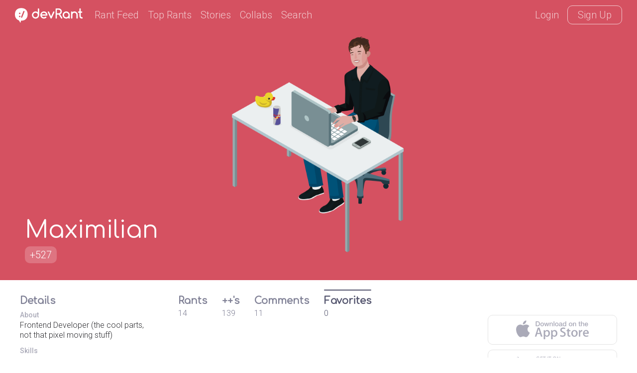

--- FILE ---
content_type: text/html; charset=UTF-8
request_url: https://devrant.com/users/Maximilian/favorites
body_size: 6134
content:
<!DOCTYPE html>
<html lang="en">
<head>
	<meta charset="utf-8" />

	<meta http-equiv="X-UA-Compatible" content="IE=edge,chrome=1" />
	<meta name="viewport" content="width=device-width, minimumscale=1.0, maximum-scale=1.0">

	
	<title>devRant - A fun community for developers to connect over code, tech &amp; life as a programmer</title>
	<meta name="description" content="A community of over 30,000 software developers who really understand whatâ€™s got you feeling like a coding genius or like youâ€™re surrounded by idiots (ok, maybe both)" />
	<meta name="author" content="devRant" />
	<meta property="fb:app_id" content="196664417388229" />

	

	<link href='https://fonts.googleapis.com/css?family=Comfortaa' rel='stylesheet' type='text/css'>
	<link href="https://fonts.googleapis.com/css?family=Roboto:300,500" rel="stylesheet">

	<link href='/static/devrant/css/font-svg-style.css?v=3' rel='stylesheet' type='text/css'>
	<link href='/static/devrant/css/style-v2.css?v=49' rel='stylesheet' type='text/css'>
	<!-- toggle style-dark.css on/off for dark theme -->
	<link rel="icon" type="image/png" href="/static/devrant/img/favicon32.png" sizes="32x32" />
	<link rel="icon" type="image/png" href="/static/devrant/img/favicon16.png" sizes="16x16" />

	<script src="https://ajax.googleapis.com/ajax/libs/jquery/2.2.2/jquery.min.js"></script>
	<script src="/static/devrant/js/script-v2.js?v=31"></script>
	<script src="/static/devrant/js/js.cookie-2.1.1.min.js"></script>
	<script src="/static/devrant/js/landing.js?v=2"></script>

	<script defer src="/static/devrant/js/svgxuse.js"></script>
</head>
<body class="interior landing-rant state-logged-out">
<div id="fb-root"></div>
<script>(function(d, s, id) {
    var js, fjs = d.getElementsByTagName(s)[0];
    if (d.getElementById(id)) return;
    js = d.createElement(s); js.id = id;
    js.src = "//connect.facebook.net/en_US/sdk.js#xfbml=1&version=v2.5&appId=196664417388229";
    fjs.parentNode.insertBefore(js, fjs);
}(document, 'script', 'facebook-jssdk'));</script>

<div class="content-centered-container modal-app">
	<a href="#" class="modal-x"><svg class="icon icon-x2"><use xlink:href="/static/devrant/fonts/symbol-defs2.svg#icon-x2"></use></svg></a>
	<div class="content-centered-modal signup-login-forms">

		<div class="install-modal modal-base">
			<div class="signup-title">So... you'll need the app to do that</div>
			<div class="signup-subtitle">devRant on iOS &amp; Android lets you do all the things like
				++ or -- rants, post your own rants and comment on others' rants. You can also set
				up your profile. Get it now!
			</div>
			<div class="app-btns modal-btns">
				<div class="app-btns-container app-btns-ios app-btns-android">
					<a href="https://itunes.apple.com/us/app/apple-store/id1067512973?pt=117770459&ct=webapp-modal&mt=8" class="iphone-btn btn btn-red" id="big-iOS-download-btn2"><svg class="icon icon-appstore1"><use xlink:href="/static/devrant/fonts/symbol-defs2.svg#icon-appstore1"></use></svg></a>
					<a href="https://play.google.com/store/apps/details?id=com.hexicallabs.devrant&referrer=utm_source%3Dwebapp%26utm_medium%3Dmodal" class="android-btn btn btn-red" id="big-Android-download-btn2"><svg class="icon icon-playstore1"><use xlink:href="/static/devrant/fonts/symbol-defs2.svg#icon-playstore1"></use></svg></a>
				</div>
			</div>
		</div>
		<div class="stickers-modal modal-base">
			<div class="signup-title">Free Swag!</div>
			<div class="signup-subtitle">Get a free stress ball if a rant you post gets 750 ++'s
			</div>
			<div class="stickers-img"><img src="/static/devrant/img/stickers-laptop-asset2.png" /></div>
			<a href="/free-stickers" target="_blank" class="modal-alert-btn btn-red modal-btn btn">Learn More</a>
			<div class="signup-tos-print">*Some restrictions apply, click "Learn More"</div>
		</div>

		<div class="settings-modal modal-base">
			<div class="signup-title">Settings</div>
			<ul class="menu-modal-list grey-btns">
				<li class="menu-option-theme"><a href="#">Enable Dark Theme</a></li>
				<li class="menu-option-log-out"><a href="#">Logout</a></li>
				<li class="menu-option-delete-account"><a href="#">Delete Account</a></li>
			</ul>
		</div>

		<div class="menu-modal modal-base">
			<div class="signup-title">More</div>
			<ul class="menu-modal-list">
				<!--
                <li><a href="#" class="modal-alert-btn btn-red btn">Sign Up</a></li>
                <li class="list-login"><a href="#" class="modal-alert-btn btn">Login</a></li>
                -->
                <li class="menu-option-post"><a href="#" class="menu-post"><svg class="icon icon-rantsemoticon2"><use xlink:href="/static/devrant/fonts/symbol-defs2.svg#icon-rantsemoticon2"></use></svg><span class="more-menu-links">Post a Rant</span></a></li>
				<li class="menu-option-settings"><a href="#" class="menu-settings"><svg class="icon icon-settings2"><use xlink:href="/static/devrant/fonts/symbol-defs2.svg#icon-settings2"></use></svg><span class="more-menu-links">Settings</span></a></li>
				<li class="menu-option-log-out"><a href="#"><svg class="icon icon-lock2"><use xlink:href="/static/devrant/fonts/symbol-defs2.svg#icon-lock2"></use></svg><span class="more-menu-links">Log Out</span></a></li>
				<li class="menu-option-log-in"><a href="#"><svg class="icon icon-lock2"><use xlink:href="/static/devrant/fonts/symbol-defs2.svg#icon-lock2"></use></svg><span class="more-menu-links">Log In</span></a></li>
			</ul>
		</div>

		<div class="alert-modal modal-verify-required modal-base">
			<div class="signup-title">Verify Your Email</div>
			<div class="signup-subtitle">In order to vote, comment or post rants, you need to confirm your email address.
				You should have received a welcome email with a confirm link when you signed up. If you can't find the email, click the button below.
			</div>
			<a href="#" class="modal-alert-btn btn modal-btn">Resend Email</a>
		</div>
		
		<form class="post-rant-type modal-base">
			<div class="signup-title">New Post</div>	
			<div class="signup-email-container">
				<div class="signup-email-password-field signup-fields">
					<a href="#" data-type-name="Rant/Story" data-type-id="1" class="btn modal-btn type-btn type-rant">
						<div class="type-btn-icon"><svg class="icon icon-rantsemoticon2"><use xlink:href="/static/devrant/fonts/symbol-defs2.svg#icon-rantsemoticon2"></use></svg></div>
						<div class="type-btn-text">Rant/Story</div>
					</a>					
					<a href="#" data-type-name="Joke/Meme" data-type-id="3" class="btn modal-btn type-btn type-joke bg-c-bluegreen">
						<div class="type-btn-icon"><svg class="icon icon-image1"><use xlink:href="/static/devrant/fonts/symbol-defs2.svg#icon-image1"></use></svg></div>
						<div class="type-btn-text">Joke/Meme</div>
					</a>
					<a href="#" data-type-name="Question" data-type-id="4" class="btn modal-btn type-btn type-question bg-c-e6c653">
						<div class="type-btn-icon"><svg class="icon icon-question1"><use xlink:href="/static/devrant/fonts/symbol-defs2.svg#icon-question1"></use></svg></div>
						<div class="type-btn-text">Question</div>
					</a>
					<!--<a href="#" data-type-name="Rant/Story" data-type-id="1" class="btn modal-btn type-btn type-collab bg-c-69c9cd">
						<div class="type-btn-icon"><svg class="icon icon-collabs1"><use xlink:href="/static/devrant/fonts/symbol-defs2.svg#icon-collabs1"></use></svg></div>
						<div class="type-btn-text">Collab</div>
					</a>-->
					<a href="#" data-type-name="devRant" data-type-id="5" class="btn modal-btn type-btn type-devrant bg-c-d55161">
						<div class="type-btn-icon"><svg class="icon icon-swag1"><use xlink:href="/static/devrant/fonts/symbol-defs2.svg#icon-swag1"></use></svg></div>
						<div class="type-btn-text">devRant</div>
					</a>
					<a href="#" data-type-name="Random" data-type-id="6" class="btn modal-btn type-btn type-random bg-c-2a8b9d">
						<div class="type-btn-icon"><svg class="icon icon-feedback2"><use xlink:href="/static/devrant/fonts/symbol-defs2.svg#icon-feedback2"></use></svg></div>
						<div class="type-btn-text">Random</div>
					</a>
				</div>
			</div>
		</form>		
				
		<div class="downvote-reason-modal modal-base">
			<div class="signup-title">Reason for Downvote?</div>
			<ul class="menu-modal-list downvote-list">
                <li><a href="#" data-reason-id="0">Not for me</a></li>
				<li><a href="#" data-reason-id="1">Repost</a></li>
				<li><a href="#" data-reason-id="2">Offensive/Spam</a></li>
				<li><a href="#" data-reason-id="-1">Cancel</a></li>
			</ul>
		</div>

		<form class="post-rant-form rant-form modal-base">
			<div class="signup-title rant-type-select-container"><a href="#" class="rant-type-select"><span>Rant</span><svg class="icon icon-down-arrow1"><use xlink:href="/static/devrant/fonts/symbol-defs2.svg#icon-down-arrow1"></use></svg></a></div>
			<div class="signup-email-container">
				<div class="signup-email-field signup-fields"><!-- add "form-error" class for form error -->
					<textarea class="rant-text-input" type="text" placeholder="The rant starts here..." name="rant" id="rant" autocomplete="off"></textarea>
					<div class="error-text">Your rant must be between 6 and 5,000 characters</div>
					<div class="post-rant-bottom">
						<div class="post-count">5000</div>
						<input type="file" class="file-upload" style="display: none;" />
						<a href="#" class="rant-attached"><svg class="icon icon-attachment"><use xlink:href="/static/devrant/fonts/symbol-defs2.svg#icon-attachment"></use></svg><span class="attach-text">Attach img/gif</span></a>
						<div class="clearfix"></div>
					</div>
				</div>
				<div class="signup-email-password-field signup-fields">
					<input type="text" autocomplete="off" class="tags-input" placeholder="Tags (js, xcode, etc.)" name="tags" id="tags">
					<div class="form-icon"><svg class="icon icon-tag2"><use xlink:href="/static/devrant/fonts/symbol-defs2.svg#icon-tag2"></use></svg></div>
					<button class="signup-details-btn btn modal-btn btn-post-rant" type="submit">Post</button>
				</div>
			</div>
		</form>

		<form class="edit-rant-form rant-form modal-base">
			<div class="signup-title rant-type-select-container"><span>Edit Rant</span></div>
			<div class="signup-email-container">
				<div class="signup-email-field signup-fields"><!-- add "form-error" class for form error -->
					<textarea class="rant-text-input" type="text" placeholder="The rant starts here..." name="rant" autocomplete="off"></textarea>
					<div class="error-text">Your rant must be between 6 and 5,000 characters</div>
					<div class="post-rant-bottom">
						<div class="post-count">5000</div>
						<input type="file" class="file-upload" style="display: none;" />
						<a href="#" class="rant-attached"><svg class="icon icon-attachment"><use xlink:href="/static/devrant/fonts/symbol-defs2.svg#icon-attachment"></use></svg><span class="attach-text">Attach img/gif</span></a>
						<div class="clearfix"></div>
					</div>
				</div>
				<div class="signup-email-password-field signup-fields">
					<input type="text" autocomplete="off" class="tags-input" placeholder="Tags (js, xcode, etc.)" name="tags">
					<div class="form-icon"><svg class="icon icon-tag2"><use xlink:href="/static/devrant/fonts/symbol-defs2.svg#icon-tag2"></use></svg></div>
					<button class="signup-details-btn btn modal-btn btn-post-rant" type="submit">Save Changes</button>
				</div>
			</div>
		</form>

		<form class="post-comment-form modal-base" data-rant-id="">
			<div class="signup-title">Comment</div>
			<div class="signup-email-container">
				<div class="signup-email-field signup-fields"><!-- add "form-error" class for form error -->
					<textarea type="text" class="comment-text-input" placeholder="Add your 2 cents..." name="comment" id="comment"></textarea>
					<div class="error-text">Your comment must be between 6 and 500 characters</div>
					<div class="post-rant-bottom">
						<div class="post-count">1000</div>
						<input type="file" class="file-upload" style="display: none;" />
						<a href="#" class="rant-attached"><svg class="icon icon-attachment"><use xlink:href="/static/devrant/fonts/symbol-defs2.svg#icon-attachment"></use></svg><span class="attach-text">Attach img/gif</span></a>
						<div class="clearfix"></div>
					</div>
				</div>
				<div class="signup-email-password-field signup-fields">
					<button class="signup-details-btn btn modal-btn btn-post-comment" type="submit">Post</button>
				</div>
			</div>
		</form>

		<form class="edit-comment-form modal-base" data-rant-id="">
			<div class="signup-title">Edit Comment</div>
			<div class="signup-email-container">
				<div class="signup-email-field signup-fields"><!-- add "form-error" class for form error -->
					<textarea type="text" class="comment-text-input" placeholder="Add your 2 cents..." name="comment"></textarea>
					<div class="error-text">Your comment must be between 6 and 500 characters</div>
					<div class="post-rant-bottom">
						<div class="post-count">1000</div>
						<input type="file" class="file-upload" style="display: none;" />
						<!--<a href="#" class="rant-attached"><svg class="icon icon-attachment"><use xlink:href="/static/devrant/fonts/symbol-defs2.svg#icon-attachment"></use></svg><span class="attach-text">Attach img/gif</span></a>-->
						<div class="clearfix"></div>
					</div>
				</div>
				<div class="signup-email-password-field signup-fields">
					<button class="signup-details-btn btn modal-btn btn-post-comment" type="submit">Save Changes</button>
				</div>
			</div>
		</form>

		<form class="signup-form modal-base">
			<div class="signup-title">Join devRant</div>
			<div class="signup-subtitle">Vote and comment on others' rants. Post your own. Build your custom avatar.</div>

			<div class="signup-email-container">
				<div class="signup-email-field signup-fields field-email"><!-- add "form-error" class for form error -->
					<input type="text" placeholder="Email" name="email" id="email">
					<div class="form-error-alert">!</div>
					<div class="form-icon"><svg class="icon icon-email2"><use xlink:href="/static/devrant/fonts/symbol-defs2.svg#icon-email2"></use></svg></div>
					<div class="error-text">Must be a valid email address</div>
				</div>
				<div class="signup-email-field signup-fields field-username"><!-- add "form-error" class for form error -->
					<input type="text" placeholder="Username" name="username" id="username">
					<div class="form-error-alert">!</div>
					<div class="form-icon"><svg class="icon icon-person2"><use xlink:href="/static/devrant/fonts/symbol-defs2.svg#icon-person2"></use></svg></div>
					<div class="error-text">Username already taken</div>
				</div>
				<div class="signup-email-password-field signup-fields field-password"><!-- add "form-error" class for form error -->
					<input type="password" placeholder="Password" class="password-input" name="password" id="password">
					<div class="form-error-alert">!</div>
					<div class="form-icon"><svg class="icon icon-lock2"><use xlink:href="/static/devrant/fonts/symbol-defs2.svg#icon-lock2"></use></svg></div>
					<div class="error-text error-password">Must be over 6 characters</div>
					<button class="signup-email-btn btn modal-btn" type="submit">Sign Up</button>
					<div class="save-login-container">
						<label><input type="checkbox" class="save-login-input" /> <span>Keep me logged in</span></label>
					</div>
				</div>
			</div>
			<div class="signup-tos-print">By clicking "Sign Up", you agree to the <a href="/terms">Terms of Service</a>
				&amp; <a href="/privacy">Privacy Policy</a>. FYI we never show your email to other members.
			</div>
			<div class="signup-login-link-container">Already on devRant?</div>
			<a href="#" class="signup-login-link btn modal-btn">Login</a>
		</form>

		<form class="details-form modal-base">
			<div class="signup-title">Profile Details</div>
			<div class="signup-subtitle">Tell us a little about yourself</div>

			<div class="signup-email-container">
				<div class="signup-email-field signup-fields">
					<textarea type="text" class="about-input" placeholder="About" name="about" id="about" autocomplete="off" maxlength="250"></textarea>
					<div class="form-icon"><svg class="icon-person2 icon"><use xlink:href="/static/devrant/fonts/symbol-defs2.svg#icon-person2"></use></svg></div>
					<!--<div class="form-char-count">250</div>-->
				</div>
				<div class="signup-email-field signup-fields">
					<textarea type="text" class="skills-input" placeholder="Skills (js, xcode, etc.)" name="skills" id="skills" autocomplete="off" maxlength="250"></textarea>
					<div class="form-icon"><svg class="icon-skills2 icon"><use xlink:href="/static/devrant/fonts/symbol-defs2.svg#icon-skills2"></use></svg></div>
					<!--<div class="form-char-count">250</div>-->
				</div>
				<div class="signup-email-field signup-fields">
					<input type="text" autocomplete="off" class="website-input" placeholder="Website" name="website" id="website" value="">
					<div class="form-icon"><svg class="icon-web2 icon"><use xlink:href="/static/devrant/fonts/symbol-defs2.svg#icon-web1"></use></svg></div>
				</div>
				<div class="signup-email-field signup-fields">
					<input type="text" autocomplete="off" class="github-input" placeholder="GitHub" name="github" id="github" value="">
					<div class="form-icon"><svg class="icon-github2 icon"><use xlink:href="/static/devrant/fonts/symbol-defs2.svg#icon-github2"></use></svg></div>
				</div>
				<div class="signup-email-password-field signup-fields">
					<input type="text" autocomplete="off" class="location-input" placeholder="Location" name="location" id="location" value="">
					<div class="form-icon"><svg class="icon-location2 icon"><use xlink:href="/static/devrant/fonts/symbol-defs2.svg#icon-location2"></use></svg></div>
					<button class="signup-details-btn btn modal-btn" type="submit">Done!</button>
				</div>
			</div>
		</form>

		<form class="login-form modal-base">
			<div class="signup-title">Login</div>
			<div class="signup-subtitle">You know the deal</div>


			<div class="signup-email-container">
				<div class="signup-email-field signup-fields field-username"><!-- add "form-error" class for form error -->
					<input type="text" placeholder="Email or Username" name="email" id="email">
					<div class="form-error-alert">!</div>
					<div class="form-icon"><svg class="icon icon-email2"><use xlink:href="/static/devrant/fonts/symbol-defs2.svg#icon-email2"></use></svg></div>
					<div class="error-text">Email address already registered</div>
				</div>
				<div class="signup-email-password-field signup-fields field-password"><!-- add "form-error" class for form error -->
					<input type="password" class="password-input" placeholder="Password" name="password" id="password">
					<div class="form-error-alert">!</div>
					<div class="form-icon"><svg class="icon icon-lock2"><use xlink:href="/static/devrant/fonts/symbol-defs2.svg#icon-lock2"></use></svg></div>
					<div class="error-text error-password">Email and password do not match</div>
					<button class="signup-email-btn btn modal-btn" type="submit">Login</button>
					<!--<button class="signup-email-btn btn modal-btn btn-loader" type="submit"></button>-->
					<div class="save-login-container">
						<label><input type="checkbox" class="save-login-input" /> <span>Keep me logged in</span></label>
					</div>
				</div>
			</div>
			<div class="login-signup-link-container"><a href="#" class="login-forgot-link">Forgot Password?</a> &nbsp; | &nbsp; <a href="#" class="login-signup-link">Signup</a></div>

		</form>

		<form class="forgot-form modal-base">
			<div class="signup-title">Forgot?</div>
			<div class="signup-subtitle">It happens to the best of us. If you still need help, email info@devrant.io</div>
			<div class="signup-email-container">
				<div class="signup-email-field signup-fields"><!-- add "form-error" class for form error -->
					<input type="text" autocomplete="off" class="username-input" placeholder="Email or Username" name="email" id="email">
					<div class="form-error-alert">!</div>
					<div class="form-icon"><svg class="icon icon-email2"><use xlink:href="/static/devrant/fonts/symbol-defs2.svg#icon-email2"></use></svg></div>
					<div class="error-text">No account with that email address</div>
				</div>
				<button class="forgot-email-btn btn modal-btn" type="submit">Send Reset Email</button>
			</div>
			<div class="forgot-signup-link-container"><a href="#" class="forgot-login-link">Login</a> &nbsp; | &nbsp; <a href="#" class="forgot-signup-link">Signup</a></div>

		</form>

	</div>
	<div class="modal-overlay"></div>
</div>


<!-- nav bar start -->
<div class="nav scroll">
	<div class="nav-left">
		<a href="/" class="nav-logo">
			<div class="logo-icon">
				<svg class="icon icon-rantsemoticon-emoji1"><use xlink:href="/static/devrant/fonts/symbol-defs2.svg#icon-rantsemoticon-emoji1"></use></svg>
				<svg class="icon icon-rantsemoticon-base1"><use xlink:href="/static/devrant/fonts/symbol-defs2.svg#icon-rantsemoticon-base1"></use></svg>
				<svg class="icon icon-rantsemoticon2"><use xlink:href="/static/devrant/fonts/symbol-defs2.svg#icon-rantsemoticon2"></use></svg>
			</div>
			<div class="logo-text"><svg class="icon icon-logo-wo-icon1"><use xlink:href="/static/devrant/fonts/symbol-defs2.svg#icon-logo-wo-icon1"></use></svg></div>
		</a>
		<ul class="nav-list narrow-hide">
			<li><a href="/feed">Rant Feed</a></li>
			<li class="nav-top-rants"><a href="/feed/top/all">Top Rants</a></li>
			<li class="nav-stories"><a href="/stories">Stories</a></li>
			<li><a href="/collabs">Collabs</a></li>
			<!--<li class="nav-weekly"><a href="/weekly">Weekly</a></li>-->
			<li>			
				<div class="search-bar">
					<form action="/search">
						<div class="search-bar-content">
							<div class="nav-search-icon"><svg class="icon icon-search2"><use xlink:href="/static/devrant/fonts/symbol-defs2.svg#icon-search2"></use></svg></div>
							<a href="/feed/" title="Clear Search" class="clear-search"><div class="icon-x2 icon"></div></a>
							<input class="search-input" id="search" type="text" name="term" placeholder="Term or username...">
							<button class="search-btn" type="submit"></button>
						</div>
						<div class="search-nav-link">Search</div>
					</form>
					
				</div>
			</li>
		</ul>
	</div>
	<div class="nav-right">
		<div class="nav-btns">
			<a href="#" class="nav-login-btn">Login</a>
			<a href="#" class="nav-btn nav-signup-btn">Sign Up</a>
		</div>
	</div>
</div>
<!-- nav bar end -->

<!-- profile banner start -->
<div class="profile-banner" style="background-color: #d55161">

	<div class="profile-avatar-bg">
		<img src="https://avatars.devrant.com/v-37_c-1_b-5_g-m_9-1_1-1_16-6_3-1_8-1_7-1_5-1_12-1_6-11_10-4_2-39_22-7_18-2_19-1_4-1.png" />
		
		



	</div>
	<div class="profile-username-container">
		<div class="profile-username-centered">
			<div class="profile-username">Maximilian</div>
			<div class="profile-extras">
				<div class="profile-score">+527</div>
				
			</div>
		</div>
	</div>

</div>
<!-- profile banner start -->

<!-- body columns starts -->
<div class="main-cols main-cols-profile">

	<div class="body-col1">
		<div class="side-box box-profile">
			<div class="box-title-row"><div class="box-title">Details</div></div>
			<div class="box-content">

				<ul>
					<li>
						<div class="profile-detail-col1">About</div>
						<div class="profile-detail-col2">Frontend Developer (the cool parts, not that pixel moving stuff)</div>
						<div class="clearfix"></div>
					</li>
					<li>
						<div class="profile-detail-col1">Skills</div>
						<div class="profile-detail-col2">js, ts, angular, react, webpack, C#, dotnet</div>
						<div class="clearfix"></div>
					</li>
					<li>
						<div class="profile-detail-col1">Location</div>
						<div class="profile-detail-col2">Germany</div>
						<div class="clearfix"></div>
					</li>
				</ul>
				<div class="profile-join-date">Joined devRant on 11/23/2018</div>
			</div>
		</div>
		<div class="side-box box-signup">
			<div class="box-title-row"><div class="box-title">Join devRant</div></div>
			<div class="box-content">				
				<div class="subscribe-text">Do all the things like
				++ or -- rants, post your own rants, comment on others' rants and build your customized dev avatar</div>
				<a class="btn btn-notif btn-signup">Sign Up</a>
			</div>
		</div>
		<div class="side-box box-signup">
			<div class="box-title-row"><div class="box-title">Pipeless API</div></div>
			<div class="box-content">
				<a href="https://pipeless.io/?utm_source=devrant&utm_medium=sidebar&utm_campaign=release" target="_blank" title="Learn about Pipeless" class="pipeless-banner-container"><img src="/static/devrant/img/pipeless-devrant-banner-white.png" class="pipeless-banner" /></a>
				<div class="subscribe-text">From the creators of devRant, Pipeless lets you power real-time personalized recommendations and activity feeds using a simple API</div>
				<a href="https://pipeless.io/?r=3&utm_source=devrant&utm_medium=sidebar&utm_campaign=release" target="_blank" class="btn btn-notif">Learn More</a>
			</div>
		</div>
	</div>

	<div class="body-col2 profile-page">
		

		<div class="profile-tabs">
			<a href="/users/Maximilian" class="tabs tab1">
				<div class="tab-line"></div>
				<div class="tab-label">Rants</div>
				<div class="tab-count">14</div>
			</a>
			<a href="/users/Maximilian/upvoted" class="tabs tab2">
				<div class="tab-line"></div>
				<div class="tab-label">++'s</div>
				<div class="tab-count">139</div>
			</a>
			<a href="/users/Maximilian/comments" class="tabs tab3">
				<div class="tab-line"></div>
				<div class="tab-label">Comments</div>
				<div class="tab-count">11</div>
			</a>
			<a href="/users/Maximilian/favorites" class="tabs tab3 highlight">
				<div class="tab-line"></div>
				<div class="tab-label">Favorites</div>
				<div class="tab-count">0</div>
			</a>
			<div class="clearfix"></div>
		</div>
		<div class="rantlist-bg">
			<ul class="rantlist">

			</ul>
		</div>
	</div>
	<div class="body-col3">
		<!--<div class="side-box box-subscribe">
			<div class="box-title-row"><div class="box-title">Subscribe to Rants</div></div>
			<div class="box-content">
				<div class="subscribe-text">Don't miss Maximilian's rants! Get a notif whenever they post a new rant</div>
				<a class="btn btn-notif btn-subscribe">Subscribe</a>
			</div>
		</div>-->
		<div class="side-box box-footer">
			<div class="box-content">
		         <a href="https://itunes.apple.com/us/app/apple-store/id1067512973?pt=117770459&ct=webapp-sidebtn&mt=8" id="big-iOS-download-btn" class="iphone-btn btn banner-btn"><svg class="icon icon-appstore1"><use xlink:href="/static/devrant/fonts/symbol-defs2.svg#icon-appstore1"></use></svg></a>
		         <a href="https://play.google.com/store/apps/details?id=com.hexicallabs.devrant&referrer=utm_source%3Dwebapp%26utm_medium%3Dsidebtn" id="big-Android-download-btn" class="android-btn btn banner-btn"><svg class="icon icon-playstore1"><use xlink:href="/static/devrant/fonts/symbol-defs2.svg#icon-playstore1"></use></svg></a>
			</div>
            <div class="footer-text">
                <div class="footer-text-cols">
                	<ul class="footer-text-col">
                		<li>Company</li>
                		<li><a href="/about">About</a></li>
                		<li><a href="/news">News</a></li>
                		<li><a href="https://swag.devrant.com/" target="_blank">Swag Store</a></li>
                		<li><a href="/free-stickers">Free Swag</a></li>
                		<li><a href="https://devducks.com/">devDucks</a></li>
                		<li><a href="mailto:info@devrant.io">Contact</a></li>
                	</ul>
                	<ul class="footer-text-col">
                		<li>Community</li>
                		<li><a href="/rules">Rules</a></li>
                		<li><a href="/projects">Projects</a></li>
                		<li><a href="https://github.com/devRant/devRant/" target="_blank">Bug Repo</a></li>
                		<li><a href="http://www.youtube.com/devrantapp/" target="_blank">Cartoons</a></li>
                		<li><a href="http://www.youtube.com/devrantapp/" target="_blank">Podcasts</a></li>
                		<li><a href="http://www.facebook.com/devrantapp/" target="_blank">Facebook</a></li>
                		<li><a href="http://www.twitter.com/devrantapp/" target="_blank">Twitter</a></li>
                	</ul>                	
                </div>
                
                <div class="footer-text-links"><a href="/">devRant</a> &copy; 2021 <a href="https://www.hexicallabs.com">Hexical Labs LLC</a><br />
                <a href="/privacy">Privacy Policy</a> &nbsp;|&nbsp; <a href="/terms">Terms of Service</a></div>
            </div>	
		</div>
	</div>


</div>  <!-- end container -->
<script>
    (function(i,s,o,g,r,a,m){i['GoogleAnalyticsObject']=r;i[r]=i[r]||function(){
                (i[r].q=i[r].q||[]).push(arguments)},i[r].l=1*new Date();a=s.createElement(o),
            m=s.getElementsByTagName(o)[0];a.async=1;a.src=g;m.parentNode.insertBefore(a,m)
    })(window,document,'script','//www.google-analytics.com/analytics.js','ga');

    ga('create', 'UA-74997306-1', 'auto');
    ga('send', 'pageview');

</script>
</body>
</html>
